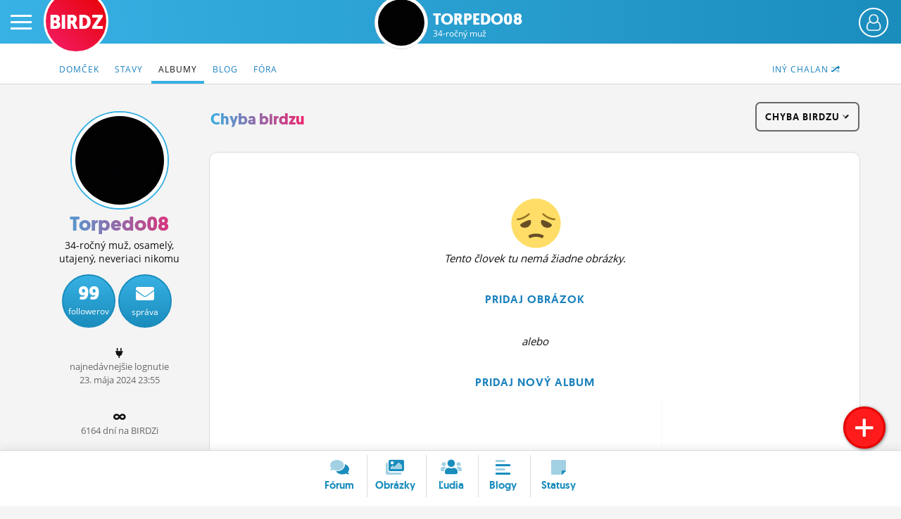

--- FILE ---
content_type: text/html; charset=UTF-8
request_url: https://www.birdz.sk/torpedo08/album/chyba-birdzu/23740/
body_size: 6573
content:
<!DOCTYPE html>
<html lang="sk">
<head>
    <meta charset="utf-8">
    <meta http-equiv="X-UA-Compatible" content="IE=edge">
    <meta name="viewport" content="width=device-width, initial-scale=1.0, maximum-scale=1.0, user-scalable=no">
    <title>Chyba birdzu - Torpedo08ove fotoalbumy - BIRDZ</title>
    <link rel="apple-touch-icon" sizes="57x57" href="/static/icons/apple-icon-57x57.png">
	<link rel="apple-touch-icon" sizes="60x60" href="/static/icons/apple-icon-60x60.png">
	<link rel="apple-touch-icon" sizes="72x72" href="/static/icons/apple-icon-72x72.png">
	<link rel="apple-touch-icon" sizes="76x76" href="/static/icons/apple-icon-76x76.png">
	<link rel="apple-touch-icon" sizes="114x114" href="/static/icons/apple-icon-114x114.png">
	<link rel="apple-touch-icon" sizes="120x120" href="/static/icons/apple-icon-120x120.png">
	<link rel="apple-touch-icon" sizes="144x144" href="/static/icons/apple-icon-144x144.png">
	<link rel="apple-touch-icon" sizes="152x152" href="/static/icons/apple-icon-152x152.png">
	<link rel="apple-touch-icon" sizes="180x180" href="/static/icons/apple-icon-180x180.png">
	<link rel="icon" type="image/png" sizes="192x192"  href="/static/icons/android-icon-192x192.png">
	<link rel="icon" type="image/png" sizes="32x32" href="/static/icons/favicon-32x32.png">
	<link rel="icon" type="image/png" sizes="96x96" href="/static/icons/favicon-96x96.png">
	<link rel="icon" type="image/png" sizes="16x16" href="/static/icons/favicon-16x16.png">
	<link rel="manifest" href="/manifest.json">
	<meta name="msapplication-TileColor" content="#ffffff">
	<meta name="msapplication-TileImage" content="/static/icons/ms-icon-144x144.png">
	<meta name="theme-color" content="#ffffff">
    <meta name="application-name" content="BIRDZ">
 <link rel="stylesheet" href="/static/css/b2020.css?v=20220224_1202"><!--	<link rel="stylesheet" href="/static/css/b2020.css?v=20220224_1202">-->
	<link rel="stylesheet" href="/static/e1/css/emojione-awesome.css">
	<link rel="stylesheet" href="//cdnjs.cloudflare.com/ajax/libs/animate.css/3.5.2/animate.min.css">
    <link rel="stylesheet" href="//brick.a.ssl.fastly.net/Open+Sans:300,400,700">	
	<link rel="stylesheet" href="https://pro.fontawesome.com/releases/v5.11.2/css/all.css" integrity="sha384-zrnmn8R8KkWl12rAZFt4yKjxplaDaT7/EUkKm7AovijfrQItFWR7O/JJn4DAa/gx" crossorigin="anonymous">  
	<script	src="//code.jquery.com/jquery-3.1.1.min.js" integrity="sha256-hVVnYaiADRTO2PzUGmuLJr8BLUSjGIZsDYGmIJLv2b8=" crossorigin="anonymous"></script>
	
	
	
	<script type="text/javascript">
		window.didomiConfig={app:{logoUrl:'https://www.birdz.sk/static/logo/logo-male.png'},theme:{color:'#4c98c6',linkColor:'#eb0b25'}};
		window.gdprAppliesGlobally=true;(function(){function a(e){if(!window.frames[e]){if(document.body&&document.body.firstChild){var t=document.body;var n=document.createElement("iframe");n.style.display="none";n.name=e;n.title=e;t.insertBefore(n,t.firstChild)}
else{setTimeout(function(){a(e)},5)}}}function e(n,r,o,c,s){function e(e,t,n,a){if(typeof n!=="function"){return}if(!window[r]){window[r]=[]}var i=false;if(s){i=s(e,t,n)}if(!i){window[r].push({command:e,parameter:t,callback:n,version:a})}}e.stub=true;function t(a){if(!window[n]||window[n].stub!==true){return}if(!a.data){return}
var i=typeof a.data==="string";var e;try{e=i?JSON.parse(a.data):a.data}catch(t){return}if(e[o]){var r=e[o];window[n](r.command,r.parameter,function(e,t){var n={};n[c]={returnValue:e,success:t,callId:r.callId};a.source.postMessage(i?JSON.stringify(n):n,"*")},r.version)}}
if(typeof window[n]!=="function"){window[n]=e;if(window.addEventListener){window.addEventListener("message",t,false)}else{window.attachEvent("onmessage",t)}}}e("__tcfapi","__tcfapiBuffer","__tcfapiCall","__tcfapiReturn");a("__tcfapiLocator");(function(e){
  var t=document.createElement("script");t.id="spcloader";t.type="text/javascript";t.async=true;t.src="https://sdk.privacy-center.org/"+e+"/loader.js?target="+document.location.hostname;t.charset="utf-8";var n=document.getElementsByTagName("script")[0];n.parentNode.insertBefore(t,n)})("3247b01c-86d7-4390-a7ac-9f5e09b2e1bd")})();</script>
	
	
	
	
	
	<script src="/static/js/bootstrap.min.js"></script>
	<script src="/static/js/main.js?v=20220224_1202"></script>		
	<link rel="stylesheet" href="/static/plugins/swiper/swiper-bundle.min.css">
	<script src="/static/plugins/swiper/swiper-bundle.min.js"></script>		
	

	<script src="//g.pravda.sk/kreativy/script/googlefc.js?v=20210129" type="application/javascript"></script>
	
	
	
	
	
	<!--[if lt IE 9]>
	<script src="https://cdnjs.cloudflare.com/ajax/libs/html5shiv/3.6.2/html5shiv.js"></script>
	<![endif]-->
</head>

<body>
    <div class="wrapper">

        <div class="sidebar-wrapper">
            <ul class="sidebar-nav">
                <li class="sidebar-search">
                	<form method="get" action="/vyhladavac/" class="search-form">
	                	<input name="query" type="search" placeholder="Hľadaj na BIRDZ" class="search-query">
	                	<button class="search-button"><span class="fas fa-search"> </span></button>
                	</form>                
                </li>
                <li id="sidebar-avatar" class="sidebar-avatar"><a href="/login/" class="sidebar-avatar-img avatar-none">
	                        <img src="/static/img/00.png" alt="neprihlásený" class="sidebar-avatar-img avatar-none">
	                    </a>
	                    <a href="/login/" class="btn btn-primary btn-login-left">Prihlás sa</a></li>
                <!--<li id="sidebar-avatar" class="sidebar-avatar"><a href="/login/" class="sidebar-avatar-img avatar-none"><img src="/static/img/0.png" alt="none" class="sidebar-avatar-img avatar-none"></a></li>-->
                <li><a href="/">Činžiak <span class="fad fa-home"></span></a></li>
                <li><a href="/forum/">Fórum</a></li>
                <li><a href="/nastenka/">Statusy</a></li>
                <li><a href="/blogy/">Blogy</a></li>
                <!--<li><a href="/casak/">Časák</a></li>-->
                <li><a href="/fotky/">Obrázky</a></li>
                <li><a href="/ludia/">Ľudia</a></li>
                <li><a href="/profil/">Môj profil</a></li>
                <li><a href="/nastavenia/">Nastavenia</a></li>
                <li><a href="#" class="roleta">Roleta</a></li>
                <li class="sidebar-logout"><a href="/logout/"><span class="fad fa-sign-out"></span></a></li>
            </ul>
        </div>

        <div id="page" class="page-content-wrapper bg-profile">
	    <div id="header-fixable" class="header-fixable">     
	        <header id="header" class="header">
		        
		        <div class="header-main">
			        <button type="button" id="menu-toggle" class="hamburger is-closed" data-toggle="offcanvas">
	                	<span class="hamb-top"></span>
						<span class="hamb-middle"></span>
						<span class="hamb-bottom"></span>
					</button>
										<span class="button button-set button-more" href="#"><span class="header_user_avatar"><a href="/login/" class="sidebar-avatar-img avatar-none"><img src="/static/img/empty-avatar-.png" alt="neprihlásený" class="sidebar-avatar-img avatar-none"></a></span></span>					<div class="div-more header_user_menu">						<ul>						<li><a href="/login/"><span class="fala"><span class="fad fa-sign-in"></span></span> <em>Prihlásiť sa</em></a></li>						<li><a href="/registracia/" title="Registrácia"><span class="fala"><span class="fad fa-user-plus"></span></span> <em>Registrácia</em></a></li>						<li><a href="/info/" title="O BIRDZi"><span class="fala"><span class="fad fa-info"></span></span> <em>O BIRDZi</em></a></li>						<li><a href="/info/kontakty" title="Kontakt"><span class="fala"><span class="fad fa-phone"></span></span> <em>Kontakt</em></a></li>						</ul>					</div>					
					
											<div class="logos  logos-profile">
						 						<a href="/" class="birdz-logo" title="BIRDZ">BIRDZ</a>&nbsp;<a href="/torpedo08/profil/" class="section-avatar" title="Torpedo08"><img src="/uploads/_avatar/to/08/torpedo08_2022-8-02-13-46-02_85c4a69a699b.jpg.200x200_q85_crop.jpg" alt="Torpedo08" class="section-avatar"></a><a href="/torpedo08/" class="section-logo" title="Torpedo08">Torpedo08<br><span class="section-sub">34-ročný muž</span></a>						
						</div>
					
											
		        </div>
	        </header>
	    </div>	    
        
        
        		    <header class="subnav-header">
						<div class="container container-fluid">
							
							<nav>
								<ul class="nav nav-tabs">
									
									<li class="pull-right"><a href="/profil/dalsichalan/torpedo08"><span class="hidden-xxs">Iný chalan </span><span class="fad fa-random"></span></a></li>


									<li ><a href="/torpedo08/"><span class="hidden-xs">Domček</span><span class="visible-xs"><span class="fad fa-home"></span></span></a></li>
									<li ><a href="/torpedo08/statusy/">Stavy</a></li> 
										
									<li  class="active"><a href="/torpedo08/albumy/">Albumy</a></li> <!-- album/list -> dalsie albumy -->
									<li ><a href="/torpedo08/blog/">Blog</a></li>
										
									
										
									<li ><a href="/torpedo08/diskusie/">Fóra</a></li> 
									
																	</ul> 
							</nav>
						</div>
					</header>
					
        

		
            <main class="main-container container container-fluid">
	         
                <div class="listing homepage-page listing-msnr listing-forum row">


				<div class="sidebar col-lg-15">
					
					<div class="sidebar-left col-lg-3 col-md-3 col-sm-3 hidden-xs">
						
											<div class="sider">
					
					<div class="item item-profile" style="overflow: hidden">
	                    
	                    	<div style="overflow: hidden;position: relative;">
		                    	
		                    	<div class="inner-profile">
												
										
						                	<div class="profile-avatar avatar-boy"><a href="/torpedo08/profil"><img src="/uploads/_avatar/to/08/torpedo08_2022-8-02-13-46-02_85c4a69a699b.jpg.200x200_q85_crop.jpg" alt="torpedo08 fotka" class="profile-avatar avatar-boy"></a></div>
						                	
						                							                	
						                	
						                	
						                	<h1 class="birdzrainbow">Torpedo08</h1>
							               
							                <p>34-ročný muž, osamelý, utajený, neveriaci nikomu</p><div class="btns"><a href="#" class="button-circle button-circle10" title="Odberatelia"><strong>99</strong><span class="hidden-sm">followerov</span><span class="visible-sm">foll.</span></a><a href="/login/" class="button-circle" title="Pošli správu"><strong><i class="fas fa-envelope"></i></strong><span>správa</span></a><div class="clear"></div></div><br /><p><span class="fas fa-plug"></span><br /><span class="small-dark">najnedávnejšie&nbsp;lognutie<br />23. <i class="no-italic visible-xs-inline">5.</i><i class="no-italic hidden-xs">mája</i> 2024 23:55</span></p><br /><p class="regcounter"><span class="fas fa-infinity"></span><br /><span class="small-dark">6164 dní na BIRDZi</span></p><p class="regdater"><span class="fas fa-infinity"></span><br /><span class="small-dark">regnutý od 27. februára 2009</span></p>		
							            
		                    	</div>
		                    </div>
	                    </div>	



					</div>	                
	                </div>                
	      
	                
	                
	               <div class="sidebar-main col-lg-12 col-md-12 col-sm-12 col-xs-15">
					
					
						
						
								<ul class="sider-toplist-dates list-reset hidden-xs">
							        <li><h3 class="h3 birdzrainbow"><a href="/torpedo08/albumy/">Chyba birdzu</a>&nbsp;</h3></li>
								    							        <li class="text-right">
							        
							        
							        <div class="dropdown">
										<button class="btn btn-dropdown dropdown-toggle" type="button" data-toggle="dropdown">
						Chyba birdzu&nbsp;<span class="fad fa-angle-down"></span></button>
						
						<ul class="dropdown-menu">
							<li><a href="/torpedo08/albumy/">všetky fotoalbumy</a></li><li><a href="/torpedo08/album/">všetky fotografie</a></li><li><a href="/torpedo08/album/fotografie/0/0">neroztriedené</a></li>							<li><a href="/torpedo08/album/bez-nazvu/23555/"> </a></li>							<li><a href="/torpedo08/album/-smajliky-/23747/">!!! SMAJLÍKY !!! </a></li>							<li><a href="/torpedo08/album/vianoce2020/23721/">#Vianoce2020 </a></li>							<li><a href="/torpedo08/album/beny/9709/">Beny</a></li>							<li class="active"><a href="/torpedo08/album/chyba-birdzu/23740/">Chyba birdzu</a></li>							<li><a href="/torpedo08/album/futbal-na-slovensku-d-/17180/">Futbal na Slovensku :D :(</a></li>							<li><a href="/torpedo08/album/lille-2016/23440/">Lille 2016 </a></li>							<li><a href="/torpedo08/album/maestro-majster-ladislav-melisko/943/">Maestro Majster Ladislav Meliško </a></li>							<li><a href="/torpedo08/album/moje-pekarske-vytvory-d/23239/">Moje pekárske výtvory :D</a></li>							<li><a href="/torpedo08/album/praha-2o13/22170/">Praha 2o13</a></li>							<li><a href="/torpedo08/album/priroda-a-take-one-d/23451/">Príroda a také oné :D</a></li>							<li><a href="/torpedo08/album/skalica/23126/">Skalica</a></li>						</ul>
									</div>
							        
							        
							        
							        
							        </li>
						        </ul>
						        
						        
						        	         	
	      
				<div class="album-header visible-xs">
					<div class="pagination-right">
					 <div class="dropdown">
						<button class="btn btn-dropdown dropdown-toggle" type="button" data-toggle="dropdown">
						Chyba birdzu&nbsp;<span class="fad fa-angle-down"></span></button>
						
						<ul class="dropdown-menu">
							<li><a href="/torpedo08/albumy/">všetky fotoalbumy</a></li><li><a href="/torpedo08/album/">všetky fotografie</a></li><li><a href="/torpedo08/album/fotografie/0/0">neroztriedené</a></li>							<li><a href="/torpedo08/album/bez-nazvu/23555/"> </a></li>							<li><a href="/torpedo08/album/-smajliky-/23747/">!!! SMAJLÍKY !!! </a></li>							<li><a href="/torpedo08/album/vianoce2020/23721/">#Vianoce2020 </a></li>							<li><a href="/torpedo08/album/beny/9709/">Beny</a></li>							<li class="active"><a href="/torpedo08/album/chyba-birdzu/23740/">Chyba birdzu</a></li>							<li><a href="/torpedo08/album/futbal-na-slovensku-d-/17180/">Futbal na Slovensku :D :(</a></li>							<li><a href="/torpedo08/album/lille-2016/23440/">Lille 2016 </a></li>							<li><a href="/torpedo08/album/maestro-majster-ladislav-melisko/943/">Maestro Majster Ladislav Meliško </a></li>							<li><a href="/torpedo08/album/moje-pekarske-vytvory-d/23239/">Moje pekárske výtvory :D</a></li>							<li><a href="/torpedo08/album/praha-2o13/22170/">Praha 2o13</a></li>							<li><a href="/torpedo08/album/priroda-a-take-one-d/23451/">Príroda a také oné :D</a></li>							<li><a href="/torpedo08/album/skalica/23126/">Skalica</a></li>										</ul>
										<div class="clear"> </div>
									</div>
						</div>
											</div>
					
                
                <br />
				<div class="white-page">
			
					<ol class="photos list-reset clear">
		
				                    	</ol>
				
						<div class="pagination-centered">
												</div>
					
				                        <div class="missing text-center">
	                        <article>
		                        
		                        <i class="e1a-disappointed e1a-lg" style="font-size:60px;"> </i>
		                    	<em>
		                    		Tento človek tu nemá žiadne obrázky.<br />
		                    	</em>
								
									<br />
			                    	<a href="/pridaj/novy-obrazok/23740/" class="btn">Pridaj obrázok </a>
			                    	
			                    	
									<br /><i>alebo</i><br /> 
									<br />
			                    	<a href="/pridaj/novy-fotoalbum/" class="btn">Pridaj nový album</a>
		                    		
		                    </article>
	                        <div><img src="/static/img/ziaden-obsah.png" alt="tu chýba obsah"></div> 
                        </div>
							
				 
                    
             
                <div class="clear clearfix"> </div>  
				</div>
                </div>
                
                
            </main>
            

                                    <footer class="footer clearfix copy">
	            <a href="https://www.birdz.sk/" class="birdz-logo birdz-logo-bottom" title="na začiatok BIRDZu">BIRDZ</a>	            
	            <nav class="footer-menu">
		            <ul>
			            <li><a href="/" title="BIRDZ"><span class="hidden-xs">BIRDZ </span><span class="fad fa-home"></span></a></li>
			            <li><a href="/info/" title="O BIRDZi">O BIRDZ<span class="hidden-xs">i</span></a></li>
			            <li><a href="/info/kontakty/" title="Kontakty">Kontakty</a></li>
			            <li><a href="javascript:Didomi.preferences.show();">Nastavenia súkromia</a></li>
			            <li><a href="/info/pravidla/" title="Pravidlá a pomienky používania, ochrana osobných údajov a iné právne veci">Pravidlá <span class="hidden-xs">používania</span></a></li>
		            </ul>
	            </nav> 
				<div class="footer-copyright">
					Copyright &copy; 2000 - 2024 <a href="//www.ourmedia.sk/" target="_blank">OUR MEDIA SR a.s.</a> a <span class="hidden-sm">jednotliví</span> autori <span class="hidden-sm">používateľského</span> obsahu. <br />
					BIRDZ.SK je portál pre tvorivých a inteligentných mladých ľudí. <span class="hidden-xs">BIRDZ&reg; je registrovaná ochranná známka.</span> 
					<span class="hidden-xs"><br />BIRDZ založil študent <a href="//www.tomasabaffy.com/" target="_blank">Tomáš</a> v roku 2000.	BIRDZ.SK&nbsp;je od&nbsp;roku&nbsp;2008 člen skupiny <a href="//www.ourmedia.sk/" target="_blank">OUR MEDIA SR a.s.</a></span>
					
					
					<br />Birdzuješ cez Chrome 131.0.0.0 na Mac OS X.
					Birdz je slovenský produkt. Vytvorené s láskou &#9829; na Slovensku. 
				</div>  
            </footer>
<script>
$(document).ready(function() {
//init_branding_toggle();  
var brand_timeout = setTimeout(init_branding_toggle, 500);
var brand_timeout2 = setTimeout(init_branding_toggle, 3000);
var brand_timeout3 = setTimeout(init_branding_toggle, 10000);
});
</script>
            		        
	        <div class="floating-button-new">
		        <a href="#" class="button-add" title="Pridaj fórum, obrázok, čokoľvek..."><span class="far fa-plus"></span></a>
				<div class="floating-buttons-add hidden">
					<div class="close-buttons-new"><span class="fas fa-times-circle"></span></div>
					<span class="subnav-title">Pridaj na BIRDZ</span>
					<ul>
						<li><a href="/pridaj/novy-blog/" title="Nový článok do tvojho verejného blogu"><span class="fad fa-align-left"></span> Nový blog</a></li>
						<li><a href="/pridaj/nove-forum/" title="Nová anketa alebo diskusia"><span class="fad fa-comments"></span> Nové fórum</a></li>
						<li><a href="/pridaj/novy-fotoalbum/" title="Nový album a obrázky"><span class="fad fa-images"></span> Nový fotoalbum</a></li>
						<li><a href="/pridaj/novy-obrazok/" title="Nový obrázok do existujúceho albumu"><span class="fad fa-file-image"></span> Nový obrázok</a></li>
						<li><a href="/pridaj/novy-status/" title="Nový status"><span class="fad fa-sticky-note"></span>  Nový status</a></li>
					</ul>
				</div>
	        </div>			
            <footer class="floating">
	            	            <nav class="floating-menu">
		            <ul>
			            <li class="nav-forum "><a href="/forum/"><span class="fad fa-comments"></span> <i>Fórum</i></a></li>
			            <li class="nav-obrazky with-border "><a href="/obrazky/"><span class="fad fa-images"></span> <i>Obrázky</i></a></li>
			            <li class="nav-ludia with-border "><a href="/ludia/"><span class="fad fa-users"></span> <i>Ľudia</i></a></li>
			            <li class="nav-blogy hidden-xs with-border "><a href="/blogy/"><span class="fad fa-align-left"></span> <i>Blogy</i></a></li>
				        <!--<li class="nav-casak hidden-xs with-border "><a href="/casak/"><span class="fad fa-newspaper"></span> <i>Časák</i></a></li>-->
			            <li class="nav-clanky visible-xs-inline-block with-border "><a href="/blogy/"><span class="fad fa-align-left"></span> <i>Články</i></a></li>
			            <li class="nav-nastenka with-border "><a href="/nastenka/"><span class="fad fa-sticky-note"></span> <i>Statusy</i></a></li>
			        </ul>
	            </nav>
			</footer>
</div>
</div>
<div id="roleta" class="roleta_div"><span class="roleta_info">Roleta je špeciálny inkognito mód, ktorým skryješ obsah obrazovky pred samým sebou, alebo inou osobou v tvojej izbe (napr. mama). Roletu odroluješ tak, že na ňu klikneš.</span></div>
<script defer src="/static/js/lazyload.js"></script>
<script type="text/javascript">
$(function() {
    $("img.lazy").lazyload({
        event : "sporty"
    });
});
$(window).bind("load", function() {
    var timeout = setTimeout(function() {
        $("img.lazy").trigger("sporty")
    }, 500);
});	
(function () {
var header = document.querySelector("#header");
var headroom = new Headroom(header, {
    tolerance: {
        down: 10,
        up: 20
    },
    offset: 25
	});
headroom.init();
})();

</script>
<!-- (C)2000-2014 Gemius SA - gemiusAudience / birdz.sk / webky.profil -->
<script type="text/javascript">
<!--//--><![CDATA[//><!--
var pp_gemius_identifier = 'B3Ob8uOirMBzxsWeGhWnHbR2Ld7WbY9cfdpPUabmccz.l7';

var pp_gemius_use_cmp = true;
var pp_gemius_cmp_timeout = 30e3;

// lines below shouldn't be edited
function gemius_pending(i) { window[i] = window[i] || function() {var x = window[i+'_pdata'] = window[i+'_pdata'] || []; x[x.length]=arguments;};};
gemius_pending('gemius_hit'); gemius_pending('gemius_event'); gemius_pending('pp_gemius_hit'); gemius_pending('pp_gemius_event');
(function(d,t) {try {var gt=d.createElement(t),s=d.getElementsByTagName(t)[0],l='http'+((location.protocol=='https:')?'s':''); gt.setAttribute('async','async');
gt.setAttribute('defer','defer'); gt.src=l+'://gask.hit.gemius.pl/xgemius.js'; s.parentNode.insertBefore(gt,s);} catch (e) {}})(document,'script');
//--><!]]>
</script>


<!-- Google tag (gtag.js) -->
<script async src="https://www.googletagmanager.com/gtag/js?id=G-BSR8F9R77T"></script>
<script>
  window.dataLayer = window.dataLayer || [];
  function gtag(){dataLayer.push(arguments);}
  gtag('js', new Date());

  gtag('config', 'G-BSR8F9R77T');
</script>

<a href="https://www.toplist.sk/" target="_top"><img src="https://toplist.sk/dot.asp?id=1022905" border="0" alt="" width="1" height="1" style="opacity: 0"/></a>

<!-- footer_default -->
<!-- monitoring is ok -->
</body>
</html>

--- FILE ---
content_type: application/javascript; charset=utf-8
request_url: https://fundingchoicesmessages.google.com/f/AGSKWxVWJL5UwgjEPGl1K9ZKeB4LKCASN1jY8WZzpmgg-AtzdQwjSkJK9jbQueYA7pfAzTjWq7-5ffZr15QnEAcOhR0LV30hGWLcnBC7jbbYuqf6ECij0_tYBlhegfWdVKF7iu1Lgil-Gw==?fccs=W251bGwsbnVsbCxudWxsLG51bGwsbnVsbCxudWxsLFsxNzY4MzYwMTY5LDc4NDAwMDAwMF0sbnVsbCxudWxsLG51bGwsW251bGwsWzcsNl0sbnVsbCxudWxsLG51bGwsbnVsbCxudWxsLG51bGwsbnVsbCxudWxsLG51bGwsMV0sImh0dHBzOi8vd3d3LmJpcmR6LnNrL3RvcnBlZG8wOC9hbGJ1bS9jaHliYS1iaXJkenUvMjM3NDAvIixudWxsLFtbOCwiR1AyYWpaWFFBZ2MiXSxbOSwiZW4tVVMiXSxbMTYsIlsxLDEsMV0iXSxbMTksIjIiXSxbMTcsIlswXSJdLFsyNCwiIl0sWzI5LCJmYWxzZSJdXV0
body_size: 111
content:
if (typeof __googlefc.fcKernelManager.run === 'function') {"use strict";this.default_ContributorServingResponseClientJs=this.default_ContributorServingResponseClientJs||{};(function(_){var window=this;
try{
var np=function(a){this.A=_.t(a)};_.u(np,_.J);var op=function(a){this.A=_.t(a)};_.u(op,_.J);op.prototype.getWhitelistStatus=function(){return _.F(this,2)};var pp=function(a){this.A=_.t(a)};_.u(pp,_.J);var qp=_.Zc(pp),rp=function(a,b,c){this.B=a;this.j=_.A(b,np,1);this.l=_.A(b,_.Nk,3);this.F=_.A(b,op,4);a=this.B.location.hostname;this.D=_.Dg(this.j,2)&&_.O(this.j,2)!==""?_.O(this.j,2):a;a=new _.Og(_.Ok(this.l));this.C=new _.bh(_.q.document,this.D,a);this.console=null;this.o=new _.jp(this.B,c,a)};
rp.prototype.run=function(){if(_.O(this.j,3)){var a=this.C,b=_.O(this.j,3),c=_.dh(a),d=new _.Ug;b=_.fg(d,1,b);c=_.C(c,1,b);_.hh(a,c)}else _.eh(this.C,"FCNEC");_.lp(this.o,_.A(this.l,_.Ae,1),this.l.getDefaultConsentRevocationText(),this.l.getDefaultConsentRevocationCloseText(),this.l.getDefaultConsentRevocationAttestationText(),this.D);_.mp(this.o,_.F(this.F,1),this.F.getWhitelistStatus());var e;a=(e=this.B.googlefc)==null?void 0:e.__executeManualDeployment;a!==void 0&&typeof a==="function"&&_.Qo(this.o.G,
"manualDeploymentApi")};var sp=function(){};sp.prototype.run=function(a,b,c){var d;return _.v(function(e){d=qp(b);(new rp(a,d,c)).run();return e.return({})})};_.Rk(7,new sp);
}catch(e){_._DumpException(e)}
}).call(this,this.default_ContributorServingResponseClientJs);
// Google Inc.

//# sourceURL=/_/mss/boq-content-ads-contributor/_/js/k=boq-content-ads-contributor.ContributorServingResponseClientJs.en_US.GP2ajZXQAgc.es5.O/d=1/exm=ad_blocking_detection_executable,kernel_loader,loader_js_executable/ed=1/rs=AJlcJMwxu1KDYCo_MT4gCPaAdBlhVAdLlg/m=cookie_refresh_executable
__googlefc.fcKernelManager.run('\x5b\x5b\x5b7,\x22\x5b\x5bnull,\\\x22birdz.sk\\\x22,\\\x22AKsRol9lUQaTMVroKT7F2SEwNmJuTr2VzXRNtWPmBDp6RlLhobyzsWXtp5WxKKyzOB59uhlVuDa2g8j4WDhgd0SneZAx6wQNZCi2mLt058tP--MxU1eLxYPGClpt-q9UUcunqmjS0UoVs1LfZcMV9tEUqORAitgEzQ\\\\u003d\\\\u003d\\\x22\x5d,null,\x5b\x5bnull,null,null,\\\x22https:\/\/fundingchoicesmessages.google.com\/f\/AGSKWxWELKa4JMyyCS7YqeHeK6Dr7jt3Xpxfgd-wqghjfTixH7O6ZDIDklkqQ7MfmCURFJI5ACF5LNxYeEAqAryHlXhZMG11gU7gzFtSkv_GZmow_4o0HW5CpXl4XSM4JW-gJt4eMt-wOQ\\\\u003d\\\\u003d\\\x22\x5d,null,null,\x5bnull,null,null,\\\x22https:\/\/fundingchoicesmessages.google.com\/el\/AGSKWxXbszmrXoApkx32EwmjruD_IyvgjUMnd8noHEzKbY5PBayNg8la8DNYDuaFn4twpe32W8KCvAGzXAAmao8GKIjIZDkgkKw-zWlcjn4ZwfJNu38X1J6Nb1e9C3WWgKhbLF8ccKGTqw\\\\u003d\\\\u003d\\\x22\x5d,null,\x5bnull,\x5b7,6\x5d,null,null,null,null,null,null,null,null,null,1\x5d\x5d,\x5b3,1\x5d\x5d\x22\x5d\x5d,\x5bnull,null,null,\x22https:\/\/fundingchoicesmessages.google.com\/f\/AGSKWxUvFMTRrhGsUKFZSoO40JituyieBscXR9zL3OjpNKJlpdLYUpMa0n8LnRgye8NwwVsJM9rdPzhN7Id3i4SNPexIkwyOKne0C7bn8-yJUQKkJDVIYULd4A6tfKzIiwqFVtMnhS3SGQ\\u003d\\u003d\x22\x5d\x5d');}

--- FILE ---
content_type: image/svg+xml
request_url: https://www.birdz.sk/static/e1/svg/1f61e.svg
body_size: 547
content:
<svg xmlns="http://www.w3.org/2000/svg" viewBox="0 0 64 64" enable-background="new 0 0 64 64"><circle cx="32" cy="32" r="30" fill="#ffdd67"/><g fill="#664e27"><path d="m25.5 28.4c1.4 2.9-.4 6.6-3.9 8.3-3.5 1.6-7.5.6-8.9-2.3-.8-1.9 12-7.9 12.8-6"/><path d="m38.5 28.4c-1.4 2.9.4 6.6 3.9 8.3 3.5 1.6 7.5.6 8.9-2.3.8-1.9-12-7.9-12.8-6"/></g><g fill="#917524"><path d="m22.7 19.8c-2.7 3.3-9.2 6.3-13.5 6.3-.6 0-.7 2.2 0 2.2 4.9 0 12-3.3 15.2-7.1.5-.5-1.3-1.8-1.7-1.4"/><path d="m41.3 19.8c2.7 3.3 9.2 6.3 13.5 6.3.6 0 .7 2.2 0 2.2-4.9 0-12-3.3-15.2-7.1-.5-.5 1.3-1.8 1.7-1.4"/></g><path d="m40.6 46.4c-5.4-2.5-11.8-2.5-17.2 0-1.3.6.3 4.2 1.7 3.5 3.6-1.7 8.9-2.3 13.9 0 1.3.6 3-2.8 1.6-3.5" fill="#664e27"/></svg>

--- FILE ---
content_type: application/javascript; charset=utf-8
request_url: https://fundingchoicesmessages.google.com/f/AGSKWxX9PPNdv_6nEJDfP0qUCRHAyuDIjMHnhDjsAmIULaPucknIKvT2EIm3h0xejkS5fgubDxtvTWj4RB-1yKy1rvLFLA3PxuMc3LYGpgD5xHf_UWdJIYpo0d7Jf3DbdH-fNCkLhC4S-GwsGnSNCZkKxW6ur4B8eKF_Do2MXdKzyvS8cZrU2PsHnRpxI6qT/_/adframe468./480x60_/dtiadvert125x125./videostreaming_ads..org/ad/
body_size: -1290
content:
window['fb8ee89f-eda2-4212-a191-1693d8a2fa97'] = true;